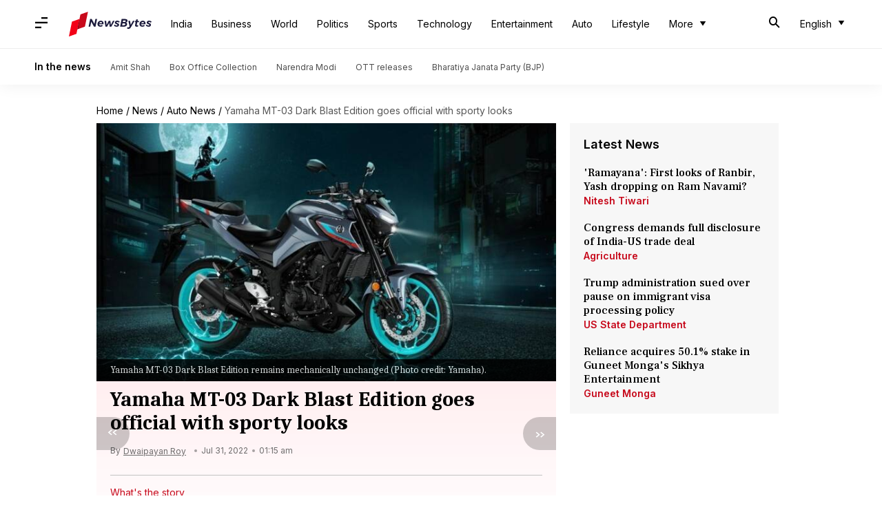

--- FILE ---
content_type: application/javascript; charset=utf-8
request_url: https://fundingchoicesmessages.google.com/f/AGSKWxXRlA_6Naq8EHcQfFPI0T507CRbTlXc5FZjIXwpo96ATAbecRD7dbzJZNrpg8K8hQXvK3VU-KFk1yvjBZEdQ1vZSX-J6CUowtdi568mvJy4ACT0xOnEIxKHvgqv4Auztkg7BYOURBfsqQ2z7cA43DtCHCTXwdwS64vyZcok1isQ8XwBXU9woSFcWi3w/_/adspace2./ads_yahoo._672x120_/adv_library3.&advertiserid=
body_size: -1284
content:
window['6b669412-5a47-4275-a7bd-b8fc252a80c3'] = true;